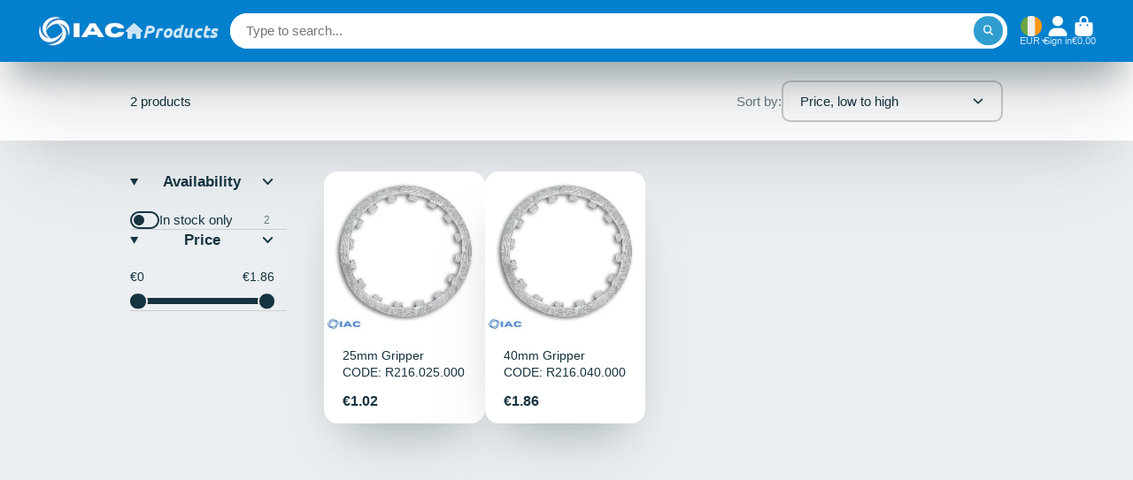

--- FILE ---
content_type: text/html; charset=utf-8
request_url: https://irishaircompressors.com/products/1-1-2-hose-tail-male-tapered-brass?view=quick-view
body_size: 4165
content:
<main id="MainContent" class="content-for-layout focus-none" role="main" tabindex="-1">
        
<section id="shopify-section-s_product" class="shopify-section"><template id="ProductQuickView-9756501475675">
        <div class="#product-quick-view shadow-4">
            <div class="#product"><link href="//irishaircompressors.com/cdn/shop/t/13/assets/product.css?v=9516246359722988041704810812" rel="stylesheet" type="text/css" media="all" onload="loadStyle(this)">
        
            <link rel="stylesheet" href="//irishaircompressors.com/cdn/shop/t/13/assets/product-quick-view.css?v=103944012746221657301704810811" media="print" onload="loadStyle(this)">
        <noscript>
            <link rel="stylesheet" href="//irishaircompressors.com/cdn/shop/t/13/assets/product-quick-view.css?v=103944012746221657301704810811" media="screen">
        </noscript>
          
        <div class="#grid @type:template #product-grid" style="--template: 64% minmax(0, 1fr); --template-mobile: none; --gap: 3rem;">
            <div>
                <div class="#product-media">
        <link href="//irishaircompressors.com/cdn/shop/t/13/assets/product-gallery.css?v=162207054600136541321704810811" rel="stylesheet" type="text/css" media="all" onload="loadStyle(this)">
<link href="//irishaircompressors.com/cdn/shop/t/13/assets/swiper.css?v=169129077270397132521704810812" rel="stylesheet" type="text/css" media="all" onload="loadStyle(this)">
<link rel="stylesheet" href="//irishaircompressors.com/cdn/shop/t/13/assets/product-gallery-zoom.css?v=21796144402465602531704810814" media="print" onload="loadStyle(this)">
        <noscript>
            <link rel="stylesheet" href="//irishaircompressors.com/cdn/shop/t/13/assets/product-gallery-zoom.css?v=21796144402465602531704810814" media="screen">
        </noscript>
<product-gallery 
    class="#product-gallery" 
    section-id="s_product" 
    id="product-galleryslideshows_product" 
    
><div class="#grid @type:template #product-gallery-grid" style="--template: 70px minmax(0, 1fr); --template-mobile: 0 minmax(0, 1fr); --gap: 1.5rem; --gap-mobile: 0;"><link href="//irishaircompressors.com/cdn/shop/t/13/assets/slideshow-thumbnails.css?v=109434718575399643351704810811" rel="stylesheet" type="text/css" media="all" onload="loadStyle(this)">
<slideshow-thumbnails class="#slideshow-thumbnails mobile-hidden @layout-type:slideshow" ref="#product-galleryslideshows_product">
    
        <div class="#slideshow-thumbnails-inner">
            

        <div class="#slideshow-thumbnails-item" data-item>
            <div class="
        #media 
        @type:ar 
        @type-mobile:ar
        
        
        
        
        
    "
    style="
        --image-fit: cover;
        --ar-padding:99.73333333333333%;; 
        ;
        
    "
>
        <div class="#media-image-wrapper">
            
            <img
                class="#media-image @cover @animate-loading"
                alt="2&quot; HOSE TAIL MALE TAPERED BRASS"
                width="375"
                height="374"
                loading="lazy"
                style="--image-position: 50.0% 50.0%;"
                onload="lazyImageOnLoad(this)"
                
                    
                    
                    
                    src="//irishaircompressors.com/cdn/shop/files/IMG_20230529_164532_1_-removebg-preview_2650fbc9-f531-4258-910b-5c59ee017445_70x.png?v=1712491359"
                    srcset="//irishaircompressors.com/cdn/shop/files/IMG_20230529_164532_1_-removebg-preview_2650fbc9-f531-4258-910b-5c59ee017445_70x.png?v=1712491359, //irishaircompressors.com/cdn/shop/files/IMG_20230529_164532_1_-removebg-preview_2650fbc9-f531-4258-910b-5c59ee017445_140x.png?v=1712491359 2x, //irishaircompressors.com/cdn/shop/files/IMG_20230529_164532_1_-removebg-preview_2650fbc9-f531-4258-910b-5c59ee017445_210x.png?v=1712491359 3x"
                
                
            >
            
<div class="#media-image-loading"></div></div>
    
    
    

</div>
</div>
    

        </div>
    
</slideshow-thumbnails>

<script type="module" src="//irishaircompressors.com/cdn/shop/t/13/assets/slideshow-thumbnails.js?v=71319297450218405961704810811"></script>

<div class="#product-gallery-stage">
            <div class="#product-gallery-stage-inner shadow-2">
                <div data-swiper class="swiper">
                    <div class="swiper-wrapper">
                                <div class="swiper-slide"><product-gallery-zoom scale="1.5" class="#product-gallery-zoom" data-zoom="//irishaircompressors.com/cdn/shop/files/IMG_20230529_164532_1_-removebg-preview_2650fbc9-f531-4258-910b-5c59ee017445.png?v=1712491359">
                                                    <div class="
        #media 
        @type:ar 
        @type-mobile:ar
        
        
        
        
        
    "
    style="
        --image-fit: cover;
        --ar-padding:99.73333333333333%;; 
        ;
        
    "
>
        <div class="#media-image-wrapper">
            
            <img
                class="#media-image @cover @animate-loading"
                alt="2&quot; HOSE TAIL MALE TAPERED BRASS"
                width="375"
                height="374"
                loading="lazy"
                style="--image-position: 50.0% 50.0%;"
                onload="lazyImageOnLoad(this)"
                    
                    src="//irishaircompressors.com/cdn/shop/files/IMG_20230529_164532_1_-removebg-preview_2650fbc9-f531-4258-910b-5c59ee017445.png?v=1712491359"
                    srcset="//irishaircompressors.com/cdn/shop/files/IMG_20230529_164532_1_-removebg-preview_2650fbc9-f531-4258-910b-5c59ee017445_165x.png?v=1712491359 165w,//irishaircompressors.com/cdn/shop/files/IMG_20230529_164532_1_-removebg-preview_2650fbc9-f531-4258-910b-5c59ee017445_360x.png?v=1712491359 360w,//irishaircompressors.com/cdn/shop/files/IMG_20230529_164532_1_-removebg-preview_2650fbc9-f531-4258-910b-5c59ee017445.png?v=1712491359 375w"
                    
                        sizes="(min-width: 992px) calc(min(100vw, 1070px) * 0.64 - 70px - 1.5rem),(max-width: 991px) calc(90vw),  100vw"
                    
                
                
            >
            
<div class="#media-image-loading"></div></div>
    
    
    

</div>

                                                    <div class="#product-gallery-zoom-loading" hidden data-loading>
                                                        <div class="#spinner @size:xs">
    <div></div>
    <div></div>
    <div></div>
</div>
                                                        <span class="#product-gallery-zoom-loading-title">Zooming image...</span>
                                                    </div> 
                                                </product-gallery-zoom></div>        
                            
</div>
                </div>
            </div>
        </div>
    </div>
    <div class="#product-gallery-pagination swiper-pagination desktop-hidden" data-pagination></div></product-gallery><script type="module" src="//irishaircompressors.com/cdn/shop/t/13/assets/product-gallery-zoom.js?v=135498026110579809051704810811"></script><script type="module" src="//irishaircompressors.com/cdn/shop/t/13/assets/product-gallery.js?v=7081327524775033931704810812"></script>
    </div>            
            </div>
            <div>            
                <div class="#product-meta">
        <link href="//irishaircompressors.com/cdn/shop/t/13/assets/product-info-loading.css?v=29028890363642383371704810812" rel="stylesheet" type="text/css" media="all" onload="loadStyle(this)">

<product-info-loading class="#product-info-loading" section-id=s_product>
    <div class="#spinner @size:md">
    <div></div>
    <div></div>
    <div></div>
</div>
</product-info-loading>

<script type="module" src="//irishaircompressors.com/cdn/shop/t/13/assets/product-info-loading.js?v=55396254341500324771704810812"></script>
        

                <div class="#product-meta-block  " data-meta-block >
                    
                    
                    <h1 class="#product-title @line-clamp fs-md heading-font" style="--line-clamp: 3;">
                        
                            <a class="unstyled-link" href="/products/1-1-2-hose-tail-male-tapered-brass">1 1/2" HOSE TAIL MALE TAPERED BRASS</a>
                        
                    </h1>

                

                </div>
            
        

                <div class="#product-meta-block  " data-meta-block >
                    
                    
                    <product-variant-listener section-id="s_product" id="b-dd396644-4bb4-4354-abeb-c401cb2bdea6">
                        <div class="#product-price">
                            



<dl class="#price">
  <div class="#price-item @regular  ">
    <dt class="#price-item-heading ">Price
</dt>
    <dd class="#price-item-value">
      <span class="#price-value">€35.76</span>
    </dd>
  </div>
      
  
</dl>

                        </div><div class="#product-price-tax-note">Taxes and <a href="/policies/shipping-policy">shipping</a> calculated at checkout
</div><div ><form method="post" action="/cart/add" id="product-form-installment-s_product" accept-charset="UTF-8" class="shopify-product-form" enctype="multipart/form-data"><input type="hidden" name="form_type" value="product" /><input type="hidden" name="utf8" value="✓" /><input type="hidden" name="id" value="50110944248155">
                                
<input type="hidden" name="product-id" value="9756501475675" /><input type="hidden" name="section-id" value="s_product" /></form></div>
                    </product-variant-listener>

                

                </div>
            
        

                <div class="#product-meta-block  " data-meta-block >
                    
                    
<link href="//irishaircompressors.com/cdn/shop/t/13/assets/product-variant-selector.css?v=25564040152093458301704810814" rel="stylesheet" type="text/css" media="all" onload="loadStyle(this)">




    <link href="//irishaircompressors.com/cdn/shop/t/13/assets/product-options-radio.css?v=163905032342960639331704810811" rel="stylesheet" type="text/css" media="all" onload="loadStyle(this)">

<product-variant-selector 
    product-url="/products/1-1-2-hose-tail-male-tapered-brass" 
    section-id="s_product"
    variant-id="50110944248155"
    
    class="#product-variant-selector js-only"
    picker-type="swatch"
    
        product-page
    
>
    <input type="hidden" name="id" value="50110944248155" form="productForms_product9756501475675" disabled><div class="#product-variant-selector-item">
            <h5 class="#product-variant-selector-item-heading">
                Hose tail diameter:
                
                    <span class="#product-variant-selector-item-heading-value" data-display-value data-option-index="0">32mm</span>
                 
            </h5>
            <div class="#product-variant-selector-item-body"><link href="//irishaircompressors.com/cdn/shop/t/13/assets/product-options-radio.css?v=163905032342960639331704810811" rel="stylesheet" type="text/css" media="all" onload="loadStyle(this)">

<div class="#product-options-radio @align-options">
    <label class="#product-options-radio-item" for="hose-tail-diameter32mms_product">
        <input 
            id="hose-tail-diameter32mms_product"
            type="radio"
            class="#product-options-radio-item-input visually-hidden"
            
            data-option-value
            data-option-index="0"
            name="Hose tail diameter"
            value="32mm"
            checked
        >
        <div class="#product-options-radio-item-body"><div class="#product-options-radio-item-value">
                <div class="#product-options-radio-item-title">
                    32mm
</div><div class="#product-options-radio-item-price">
                        €35.76
                    </div></div>
        </div> 
    </label><label class="#product-options-radio-item" for="hose-tail-diameter38mms_product">
        <input 
            id="hose-tail-diameter38mms_product"
            type="radio"
            class="#product-options-radio-item-input visually-hidden"
            
            data-option-value
            data-option-index="0"
            name="Hose tail diameter"
            value="38mm"
            
        >
        <div class="#product-options-radio-item-body"><div class="#product-options-radio-item-value">
                <div class="#product-options-radio-item-title">
                    38mm
</div><div class="#product-options-radio-item-price">
                        €18.27
                    </div></div>
        </div> 
    </label><label class="#product-options-radio-item" for="hose-tail-diameter50mms_product">
        <input 
            id="hose-tail-diameter50mms_product"
            type="radio"
            class="#product-options-radio-item-input visually-hidden"
            
            data-option-value
            data-option-index="0"
            name="Hose tail diameter"
            value="50mm"
            
        >
        <div class="#product-options-radio-item-body"><div class="#product-options-radio-item-value">
                <div class="#product-options-radio-item-title">
                    50mm
</div><div class="#product-options-radio-item-price">
                        €26.10
                    </div></div>
        </div> 
    </label>
</div>
</div>
        </div><script type="application/json" data-variants-json>
        [{"id":50110944248155,"title":"32mm","option1":"32mm","option2":null,"option3":null,"sku":null,"requires_shipping":true,"taxable":true,"featured_image":null,"available":true,"name":"1 1\/2\" HOSE TAIL MALE TAPERED BRASS - 32mm","public_title":"32mm","options":["32mm"],"price":3576,"weight":1,"compare_at_price":null,"inventory_management":"shopify","barcode":null,"requires_selling_plan":false,"selling_plan_allocations":[]},{"id":50110944280923,"title":"38mm","option1":"38mm","option2":null,"option3":null,"sku":null,"requires_shipping":true,"taxable":true,"featured_image":null,"available":true,"name":"1 1\/2\" HOSE TAIL MALE TAPERED BRASS - 38mm","public_title":"38mm","options":["38mm"],"price":1827,"weight":1,"compare_at_price":null,"inventory_management":"shopify","barcode":null,"requires_selling_plan":false,"selling_plan_allocations":[]},{"id":50110952964443,"title":"50mm","option1":"50mm","option2":null,"option3":null,"sku":null,"requires_shipping":true,"taxable":true,"featured_image":null,"available":true,"name":"1 1\/2\" HOSE TAIL MALE TAPERED BRASS - 50mm","public_title":"50mm","options":["50mm"],"price":2610,"weight":1,"compare_at_price":null,"inventory_management":"shopify","barcode":"","requires_selling_plan":false,"selling_plan_allocations":[]}]
    </script>
    <script type="application/json" data-options-json>
        [{"name":"Hose tail diameter","position":1,"values":["32mm","38mm","50mm"]}]
    </script>
   

    <script type="application/json" data-inventory-json>
        {"50110944248155": {
                    "inventory_quantity": "0",
                    "available_to_add": "Infinity"
                },"50110944280923": {
                    "inventory_quantity": "0",
                    "available_to_add": "Infinity"
                },"50110952964443": {
                    "inventory_quantity": "0",
                    "available_to_add": "Infinity"
                }}
    </script>

</product-variant-selector>





<script type="module" src="//irishaircompressors.com/cdn/shop/t/13/assets/product-variant-selector.js?v=82434525461369141051704810813"></script>


                </div>
            
        

                <div class="#product-meta-block  " data-meta-block >
                    
                    
<link href="//irishaircompressors.com/cdn/shop/t/13/assets/product-stock-alert.css?v=89851626568210792861704810813" rel="stylesheet" type="text/css" media="all" onload="loadStyle(this)">
                    <product-variant-listener section-id="s_product" id="b-ff47d48e-7efa-4fba-8725-3afae9f3537d">





<div class="#product-stock-alert">
    <div class="#product-stock-alert-icon">
        <div class="#product-stock-alert-icon-base">
            


<svg class="#icon" >
            <use href="#svg-icon-box"></use>
        </svg>
        </div>
        <div class="#product-stock-alert-icon-status text-success">
            


<svg class="#icon" >
            <use href="#svg-icon-check"></use>
        </svg>
        </div>
    </div>
    <div class="#product-stock-alert-text">In stock and ready for shipping</div>
</div></product-variant-listener>

                

                </div>
            
        

                <div class="#product-meta-block  " data-meta-block >
                    
                    
<link href="//irishaircompressors.com/cdn/shop/t/13/assets/product-form.css?v=6982519133747163041704810814" rel="stylesheet" type="text/css" media="all" onload="loadStyle(this)">


   

<form method="post" action="/contact#contactForms_product" id="contactForms_product" accept-charset="UTF-8" class="contact-form"><input type="hidden" name="form_type" value="contact" /><input type="hidden" name="utf8" value="✓" /></form><form method="post" action="/cart/add" id="productForms_product9756501475675" accept-charset="UTF-8" class="shopify-product-form" enctype="multipart/form-data" novalidate="novalidate"><input type="hidden" name="form_type" value="product" /><input type="hidden" name="utf8" value="✓" /><product-variant-listener section-id="s_product" id="b-acf9de77-95a7-43b0-88ae-af02c9ee2b46" emptyable><product-form
                class="#product-form"
                section-id="s_product"
            >
                
                    <div class="form">
                        <input type="hidden" data-product-form-targeter disabled>
<product-to-cart 
    variant-id="50110944248155" 
    section-id="s_product"
    
        form-child
    
>
    <button 
    class="#button @display-style:gradient @size:h2 @block @shadow heading-font"
    style=""
    
    
    
    
    
        type="submit"
    
    
    
    
       data-to-cart 
    >
    <buy-with-counter section-id="s_product">
                                <span data-element="add-one">Add to cart</span>
                                <span data-element="add-many" hidden>Add <span data-i18n-amount>1</span> items to cart</span>
                            </buy-with-counter>
<div class="#spinner @size:md">
    <div></div>
    <div></div>
    <div></div>
</div>
</button> 

</product-to-cart>

<script type="module" src="//irishaircompressors.com/cdn/shop/t/13/assets/product-to-cart.js?v=164934713743246472241704810813"></script>


                            <product-dynamic-checkout section-id="s_product">
                                <div data-shopify="payment-button" class="shopify-payment-button"> <shopify-accelerated-checkout recommended="{&quot;supports_subs&quot;:true,&quot;supports_def_opts&quot;:false,&quot;name&quot;:&quot;shop_pay&quot;,&quot;wallet_params&quot;:{&quot;shopId&quot;:27137360,&quot;merchantName&quot;:&quot;Irish Air Compressors&quot;,&quot;personalized&quot;:true}}" fallback="{&quot;supports_subs&quot;:true,&quot;supports_def_opts&quot;:true,&quot;name&quot;:&quot;buy_it_now&quot;,&quot;wallet_params&quot;:{}}" access-token="85d4f354c7c1acfe7820f814412146bf" buyer-country="IE" buyer-locale="en" buyer-currency="EUR" variant-params="[{&quot;id&quot;:50110944248155,&quot;requiresShipping&quot;:true},{&quot;id&quot;:50110944280923,&quot;requiresShipping&quot;:true},{&quot;id&quot;:50110952964443,&quot;requiresShipping&quot;:true}]" shop-id="27137360" enabled-flags="[&quot;ae0f5bf6&quot;]" > <div class="shopify-payment-button__button" role="button" disabled aria-hidden="true" style="background-color: transparent; border: none"> <div class="shopify-payment-button__skeleton">&nbsp;</div> </div> <div class="shopify-payment-button__more-options shopify-payment-button__skeleton" role="button" disabled aria-hidden="true">&nbsp;</div> </shopify-accelerated-checkout> <small id="shopify-buyer-consent" class="hidden" aria-hidden="true" data-consent-type="subscription"> This item is a recurring or deferred purchase. By continuing, I agree to the <span id="shopify-subscription-policy-button">cancellation policy</span> and authorize you to charge my payment method at the prices, frequency and dates listed on this page until my order is fulfilled or I cancel, if permitted. </small> </div>
                            </product-dynamic-checkout>
                        
                    </div>
                
            </product-form></product-variant-listener><input type="hidden" name="product-id" value="9756501475675" /><input type="hidden" name="section-id" value="s_product" /></form><script type="module" src="//irishaircompressors.com/cdn/shop/t/13/assets/product-to-cart.js?v=164934713743246472241704810813"></script>
<script type="module" src="//irishaircompressors.com/cdn/shop/t/13/assets/buy-with-counter.js?v=771435977217269931704810813"></script>



    <script type="module" src="//irishaircompressors.com/cdn/shop/t/13/assets/product-dynamic-checkout.js?v=10134012044969934231704810811"></script>


    
                            <a class="#product-quick-view-product-link styled-link" href="/products/1-1-2-hose-tail-male-tapered-brass">
                                More product details
                            </a>
                        

                

                </div>
            
        
    </div>
            </div>
        </div>
    </div>
    <script type="module" src="//irishaircompressors.com/cdn/shop/t/13/assets/product-variant-listener.js?v=52409927101504805401704810811"></script>
    <script type="module" src="//irishaircompressors.com/cdn/shop/t/13/assets/product-form.js?v=15363579854179166671704810811"></script>
        </div>
    </template>
    <script type="module">
        const productHandle = "1-1-2-hose-tail-male-tapered-brass";
        const historyLimit = 8;
        const history = JSON.parse(localStorage.getItem('browsingHistory'));
        if (history) {
            const updatedHistory = [productHandle, ...history.filter(url => url !== productHandle)];
            if (updatedHistory.length > historyLimit) updatedHistory.length = historyLimit;
            localStorage.setItem('browsingHistory', JSON.stringify(updatedHistory));
        } else{
            localStorage.setItem('browsingHistory', JSON.stringify([productHandle]));
        }
    </script>



<script type="module" src="//irishaircompressors.com/cdn/shop/t/13/assets/custom-select.js?v=33476737193207103341704810811"></script><script type="application/ld+json">
    {
    "@context": "http://schema.org/",
    "@type": "Product",
    "name": "1 1\/2\" HOSE TAIL MALE TAPERED BRASS",
    "url": "https:\/\/irishaircompressors.com\/products\/1-1-2-hose-tail-male-tapered-brass",
    "image": [
        "https:\/\/irishaircompressors.com\/cdn\/shop\/files\/IMG_20230529_164532_1_-removebg-preview_2650fbc9-f531-4258-910b-5c59ee017445_375x.png?v=1712491359"
        ],
    "description": "",
    
    "brand": {
        "@type": "Thing",
        "name": "Irish Air Compressors"
    },
    "offers": [{
            "@type" : "Offer","availability" : "http://schema.org/InStock",
            "price" : 35.76,
            "priceCurrency" : "EUR",
            "url" : "https:\/\/irishaircompressors.com\/products\/1-1-2-hose-tail-male-tapered-brass?variant=50110944248155"
        },
{
            "@type" : "Offer","availability" : "http://schema.org/InStock",
            "price" : 18.27,
            "priceCurrency" : "EUR",
            "url" : "https:\/\/irishaircompressors.com\/products\/1-1-2-hose-tail-male-tapered-brass?variant=50110944280923"
        },
{
            "@type" : "Offer","availability" : "http://schema.org/InStock",
            "price" : 26.1,
            "priceCurrency" : "EUR",
            "url" : "https:\/\/irishaircompressors.com\/products\/1-1-2-hose-tail-male-tapered-brass?variant=50110952964443"
        }
]
    }
</script>

</section>
    </main>

--- FILE ---
content_type: text/css
request_url: https://irishaircompressors.com/cdn/shop/t/13/assets/collection-toolbar.css?v=42469931595297884431704810814
body_size: -441
content:
.\#collection-toolbar{box-shadow:#32325d1a 0 50px 100px -20px,#00000026 0 30px 60px -30px;margin-bottom:2.5rem;padding-top:1.5rem;padding-bottom:1.5rem;background:#fff;font-size:1.1rem}.\#collection-toolbar-inner{display:flex;align-items:center;justify-content:space-between}.\#collection-toolbar-header{display:flex;align-items:center;gap:2rem}.\#collection-toolbar-filters-button{font-size:1.15rem;background:none;display:flex;align-items:center;gap:.7em;padding:.5em 1.15em;border:2px solid var(--color-g-text);border-radius:3em;cursor:pointer;font-weight:var(--font-body-weight-bold)}.\#collection-toolbar-filters-button .\#icon{--size: 1.2em}
/*# sourceMappingURL=/cdn/shop/t/13/assets/collection-toolbar.css.map?v=42469931595297884431704810814 */


--- FILE ---
content_type: text/css
request_url: https://irishaircompressors.com/cdn/shop/t/13/assets/collection-sort.css?v=17667176890808312521704810814
body_size: -228
content:
.\#collection-sort{display:flex;align-items:center;gap:1rem}.\#collection-sort .\#drop-down.\!open .\#collection-sort-toggle{border-color:var(--color-g-accent)}.\#collection-sort-title{opacity:.64}@media (max-width: 991px){.\#collection-sort-current{padding-right:1rem}}.\#collection-sort-toggle{display:flex;align-items:center;justify-content:space-between;padding:.8rem 1.35rem;border-radius:var(--border-radius-inner);border:2px solid var(--color-g-fg-d20)}@media (min-width: 992px){.\#collection-sort-toggle{width:250px}}.\#collection-sort-toggle .\#icon{--size: 1rem}.\#collection-sort-options{background-color:var(--color-g-fg);width:250px;box-shadow:var(--color-g-text-alpha-30) 0 3.125rem 6.25rem -1rem,var(--color-g-text-alpha-40) 0 1.875rem 2.75rem -1rem;position:relative;top:.5rem;border-radius:var(--border-radius-inner)}.\#collection-sort-options-item{padding:.8rem 1.35rem;display:block;cursor:pointer}.\#collection-sort-options-item.\!selected .\#collection-sort-options-item-title{opacity:1;font-weight:var(--font-body-weight-bold)}.\#collection-sort-options-item.\!selected .\#collection-sort-options-item-title .\#icon{opacity:1}.\#collection-sort-options-item-title{display:flex;align-items:center;justify-content:space-between;opacity:.8}.\#collection-sort-options-item-title:hover{opacity:1}.\#collection-sort-options-item-title .\#icon{opacity:0;--size: 1rem}
/*# sourceMappingURL=/cdn/shop/t/13/assets/collection-sort.css.map?v=17667176890808312521704810814 */


--- FILE ---
content_type: text/css
request_url: https://irishaircompressors.com/cdn/shop/t/13/assets/collection-filter-price.css?v=6483277751379494761704810814
body_size: -239
content:
.\#collection-filter-price{--range-min: 0;--range-max: 100%;display:block}.\#collection-filter-price-values{display:flex;justify-content:space-between;font-size:1rem;margin-bottom:1rem}.\#collection-filter-price-slider{display:grid;margin-bottom:.5rem}.\#collection-filter-price-slider-range{margin:0;background:none;-moz-appearance:none;-webkit-appearance:none;appearance:none;grid-row:1;grid-column:1;pointer-events:none}.\#collection-filter-price-slider-range:focus{outline:none}.\#collection-filter-price-slider-range::-webkit-slider-runnable-track{height:.5rem;background:var(--color-g-fg-d20);border-radius:10px}.\#collection-filter-price-slider-range::-moz-range-track{height:.5rem;background:var(--color-g-fg-d20);border-radius:10px}.\#collection-filter-price-slider-range::-webkit-slider-thumb{position:relative;top:50%;transform:translateY(-50%);width:1.25rem;height:1.25rem;background-color:var(--color-g-text);box-shadow:0 0 0 2px var(--color-g-bg);-moz-box-shadow:0px 0px 0px 2px var(--color-g-bg);border-radius:50%;z-index:1;cursor:grab;-moz-transform:translate3d(0,0,1px);pointer-events:auto;-webkit-appearance:none}.\#collection-filter-price-slider-range::-moz-range-thumb{position:relative;top:50%;transform:translateY(-50%);width:1.25rem;height:1.25rem;background-color:var(--color-g-text);box-shadow:0 0 0 2px var(--color-g-bg);-moz-box-shadow:0px 0px 0px 2px var(--color-g-bg);border-radius:50%;z-index:1;cursor:grab;-moz-transform:translate3d(0,0,1px);pointer-events:auto;border:none}.\#collection-filter-price-slider-range.\@value\:min{margin-right:calc(1.25rem + 2px)}.\#collection-filter-price-slider-range.\@value\:max{margin-left:calc(1.25rem + 2px)}.\#collection-filter-price-slider:after{--diff: calc(100% - var(--range-max) - var(--range-min));content:"";width:calc((100% - var(--range-min)) - (100% - var(--range-max)));margin-left:calc(var(--range-min) - var(--diff) * -.09);height:.5rem;grid-row:1;grid-column:1;background:var(--color-g-text);border-radius:10px;align-self:center}
/*# sourceMappingURL=/cdn/shop/t/13/assets/collection-filter-price.css.map?v=6483277751379494761704810814 */


--- FILE ---
content_type: image/svg+xml
request_url: https://hatscripts.github.io/circle-flags/flags/ru.svg
body_size: -209
content:
<svg xmlns="http://www.w3.org/2000/svg" width="512" height="512" viewBox="0 0 512 512"><mask id="a"><circle cx="256" cy="256" r="256" fill="#fff"/></mask><g mask="url(#a)"><path fill="#0052b4" d="M512 170v172l-256 32L0 342V170l256-32z"/><path fill="#eee" d="M512 0v170H0V0Z"/><path fill="#d80027" d="M512 342v170H0V342Z"/></g></svg>